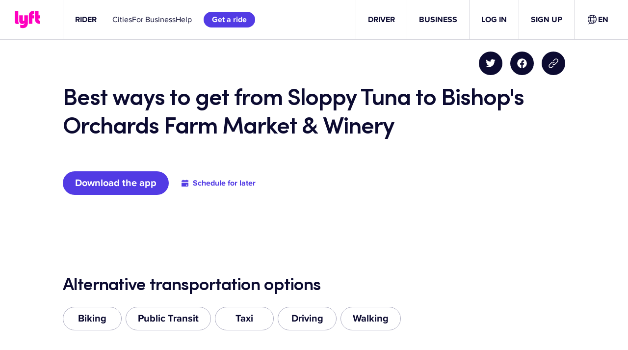

--- FILE ---
content_type: text/css
request_url: https://tags.srv.stackadapt.com/sa.css
body_size: -11
content:
:root {
    --sa-uid: '0-a8a07af4-51fa-595f-5397-888c0ed1d07e';
}